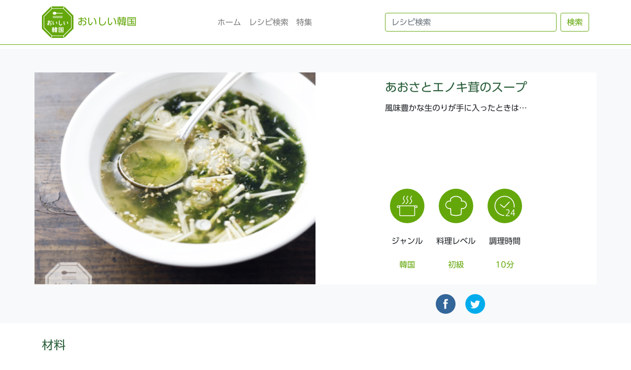

--- FILE ---
content_type: text/html; charset=UTF-8
request_url: https://oishii-kankoku.com/recipe/r_220501
body_size: 64768
content:
<!DOCTYPE html>
<html lang="ja"
	prefix="og: https://ogp.me/ns#" >
<head>
	<meta charset="UTF-8">
	<meta name="viewport" content="width=device-width, initial-scale=1, shrink-to-fit=no">
	<link rel="profile" href="http://gmpg.org/xfn/11">
	<title>あおさとエノキ茸のスープ - おいしい韓国</title>

		<!-- All in One SEO 4.1.6.2 -->
		<meta name="description" content="風味豊かな生のりが手に入ったときは..." />
		<meta name="robots" content="max-image-preview:large" />
		<link rel="canonical" href="https://oishii-kankoku.com/recipe/r_220501" />

		<!-- Global site tag (gtag.js) - Google Analytics -->
<script async src="https://www.googletagmanager.com/gtag/js?id=G-FCY57X3R7E"></script>
<script>
 window.dataLayer = window.dataLayer || [];
 function gtag(){dataLayer.push(arguments);}
 gtag('js', new Date());
 gtag('config', 'G-FCY57X3R7E');
</script>
		<meta property="og:locale" content="ja_JP" />
		<meta property="og:site_name" content="おいしい韓国 - おいしい韓国を日本の食卓へ" />
		<meta property="og:type" content="article" />
		<meta property="og:title" content="あおさとエノキ茸のスープ - おいしい韓国" />
		<meta property="og:description" content="風味豊かな生のりが手に入ったときは..." />
		<meta property="og:url" content="https://oishii-kankoku.com/recipe/r_220501" />
		<meta property="og:image" content="https://pre01.oishii-kankoku.com/oishiikankoku/wp-content/uploads/oishiikankoku_logo.png" />
		<meta property="og:image:secure_url" content="https://pre01.oishii-kankoku.com/oishiikankoku/wp-content/uploads/oishiikankoku_logo.png" />
		<meta property="article:published_time" content="2022-06-03T01:58:40+00:00" />
		<meta property="article:modified_time" content="2022-06-03T02:15:34+00:00" />
		<meta name="twitter:card" content="summary" />
		<meta name="twitter:title" content="あおさとエノキ茸のスープ - おいしい韓国" />
		<meta name="twitter:description" content="風味豊かな生のりが手に入ったときは..." />
		<meta name="twitter:image" content="https://pre01.oishii-kankoku.com/oishiikankoku/wp-content/uploads/oishiikankoku_logo.png" />
		<script type="application/ld+json" class="aioseo-schema">
			{"@context":"https:\/\/schema.org","@graph":[{"@type":"WebSite","@id":"https:\/\/oishii-kankoku.com\/#website","url":"https:\/\/oishii-kankoku.com\/","name":"\u304a\u3044\u3057\u3044\u97d3\u56fd","description":"\u304a\u3044\u3057\u3044\u97d3\u56fd\u3092\u65e5\u672c\u306e\u98df\u5353\u3078","inLanguage":"ja","publisher":{"@id":"https:\/\/oishii-kankoku.com\/#organization"}},{"@type":"Organization","@id":"https:\/\/oishii-kankoku.com\/#organization","name":"\u304a\u3044\u3057\u3044\u97d3\u56fd","url":"https:\/\/oishii-kankoku.com\/","logo":{"@type":"ImageObject","@id":"https:\/\/oishii-kankoku.com\/#organizationLogo","url":"https:\/\/pre01.oishii-kankoku.com\/oishiikankoku\/wp-content\/uploads\/oishiikankoku_logo.png"},"image":{"@id":"https:\/\/oishii-kankoku.com\/#organizationLogo"}},{"@type":"BreadcrumbList","@id":"https:\/\/oishii-kankoku.com\/recipe\/r_220501#breadcrumblist","itemListElement":[{"@type":"ListItem","@id":"https:\/\/oishii-kankoku.com\/#listItem","position":1,"item":{"@type":"WebPage","@id":"https:\/\/oishii-kankoku.com\/","name":"\u30db\u30fc\u30e0","description":"\u6c17\u8efd\u306b\u300c\u97d3\u56fd\u98df\u300d\u3092\u697d\u3057\u3093\u3067\u6b32\u3057\u3044\uff01\u305d\u3057\u3066\u300c\u97d3\u56fd\u98df\u300d\u306f\u6c7a\u3057\u3066\u96e3\u3057\u3044\u3082\u306e\u3067\u306f\u306a\u304f\u3001\u7c21\u5358\u306b\u7f8e\u5473\u3057\u304f\u4f5c\u308c\u308b\u3082\u306e\u3060\u3068\u4f1d\u3048","url":"https:\/\/oishii-kankoku.com\/"}}]},{"@type":"Person","@id":"https:\/\/oishii-kankoku.com\/author\/cjfj-oishii-admin#author","url":"https:\/\/oishii-kankoku.com\/author\/cjfj-oishii-admin","name":"cjfj-oishii-admin"},{"@type":"WebPage","@id":"https:\/\/oishii-kankoku.com\/recipe\/r_220501#webpage","url":"https:\/\/oishii-kankoku.com\/recipe\/r_220501","name":"\u3042\u304a\u3055\u3068\u30a8\u30ce\u30ad\u8338\u306e\u30b9\u30fc\u30d7 - \u304a\u3044\u3057\u3044\u97d3\u56fd","description":"\u98a8\u5473\u8c4a\u304b\u306a\u751f\u306e\u308a\u304c\u624b\u306b\u5165\u3063\u305f\u3068\u304d\u306f...","inLanguage":"ja","isPartOf":{"@id":"https:\/\/oishii-kankoku.com\/#website"},"breadcrumb":{"@id":"https:\/\/oishii-kankoku.com\/recipe\/r_220501#breadcrumblist"},"author":"https:\/\/oishii-kankoku.com\/author\/cjfj-oishii-admin#author","creator":"https:\/\/oishii-kankoku.com\/author\/cjfj-oishii-admin#author","image":{"@type":"ImageObject","@id":"https:\/\/oishii-kankoku.com\/#mainImage","url":"https:\/\/oishii-kankoku.com\/oishiikankoku\/wp-content\/uploads\/r00740.jpg","width":397,"height":397,"caption":"\u751f\u306e\u308a\u3068\u30a8\u30ce\u30ad\u8338\u306e\u30b9\u30fc\u30d7"},"primaryImageOfPage":{"@id":"https:\/\/oishii-kankoku.com\/recipe\/r_220501#mainImage"},"datePublished":"2022-06-03T01:58:40+09:00","dateModified":"2022-06-03T02:15:34+09:00"}]}
		</script>
		<!-- All in One SEO -->

<link rel='dns-prefetch' href='//www.googletagmanager.com' />
<link rel='dns-prefetch' href='//webfonts.sakura.ne.jp' />
<link rel="alternate" type="application/rss+xml" title="おいしい韓国 &raquo; フィード" href="https://oishii-kankoku.com/feed" />
<link rel="alternate" type="application/rss+xml" title="おいしい韓国 &raquo; コメントフィード" href="https://oishii-kankoku.com/comments/feed" />
<link rel="alternate" title="oEmbed (JSON)" type="application/json+oembed" href="https://oishii-kankoku.com/wp-json/oembed/1.0/embed?url=https%3A%2F%2Foishii-kankoku.com%2Frecipe%2Fr_220501" />
<link rel="alternate" title="oEmbed (XML)" type="text/xml+oembed" href="https://oishii-kankoku.com/wp-json/oembed/1.0/embed?url=https%3A%2F%2Foishii-kankoku.com%2Frecipe%2Fr_220501&#038;format=xml" />
<style id='wp-img-auto-sizes-contain-inline-css'>
img:is([sizes=auto i],[sizes^="auto," i]){contain-intrinsic-size:3000px 1500px}
/*# sourceURL=wp-img-auto-sizes-contain-inline-css */
</style>
<style id='wp-emoji-styles-inline-css'>

	img.wp-smiley, img.emoji {
		display: inline !important;
		border: none !important;
		box-shadow: none !important;
		height: 1em !important;
		width: 1em !important;
		margin: 0 0.07em !important;
		vertical-align: -0.1em !important;
		background: none !important;
		padding: 0 !important;
	}
/*# sourceURL=wp-emoji-styles-inline-css */
</style>
<style id='wp-block-library-inline-css'>
:root{--wp-block-synced-color:#7a00df;--wp-block-synced-color--rgb:122,0,223;--wp-bound-block-color:var(--wp-block-synced-color);--wp-editor-canvas-background:#ddd;--wp-admin-theme-color:#007cba;--wp-admin-theme-color--rgb:0,124,186;--wp-admin-theme-color-darker-10:#006ba1;--wp-admin-theme-color-darker-10--rgb:0,107,160.5;--wp-admin-theme-color-darker-20:#005a87;--wp-admin-theme-color-darker-20--rgb:0,90,135;--wp-admin-border-width-focus:2px}@media (min-resolution:192dpi){:root{--wp-admin-border-width-focus:1.5px}}.wp-element-button{cursor:pointer}:root .has-very-light-gray-background-color{background-color:#eee}:root .has-very-dark-gray-background-color{background-color:#313131}:root .has-very-light-gray-color{color:#eee}:root .has-very-dark-gray-color{color:#313131}:root .has-vivid-green-cyan-to-vivid-cyan-blue-gradient-background{background:linear-gradient(135deg,#00d084,#0693e3)}:root .has-purple-crush-gradient-background{background:linear-gradient(135deg,#34e2e4,#4721fb 50%,#ab1dfe)}:root .has-hazy-dawn-gradient-background{background:linear-gradient(135deg,#faaca8,#dad0ec)}:root .has-subdued-olive-gradient-background{background:linear-gradient(135deg,#fafae1,#67a671)}:root .has-atomic-cream-gradient-background{background:linear-gradient(135deg,#fdd79a,#004a59)}:root .has-nightshade-gradient-background{background:linear-gradient(135deg,#330968,#31cdcf)}:root .has-midnight-gradient-background{background:linear-gradient(135deg,#020381,#2874fc)}:root{--wp--preset--font-size--normal:16px;--wp--preset--font-size--huge:42px}.has-regular-font-size{font-size:1em}.has-larger-font-size{font-size:2.625em}.has-normal-font-size{font-size:var(--wp--preset--font-size--normal)}.has-huge-font-size{font-size:var(--wp--preset--font-size--huge)}.has-text-align-center{text-align:center}.has-text-align-left{text-align:left}.has-text-align-right{text-align:right}.has-fit-text{white-space:nowrap!important}#end-resizable-editor-section{display:none}.aligncenter{clear:both}.items-justified-left{justify-content:flex-start}.items-justified-center{justify-content:center}.items-justified-right{justify-content:flex-end}.items-justified-space-between{justify-content:space-between}.screen-reader-text{border:0;clip-path:inset(50%);height:1px;margin:-1px;overflow:hidden;padding:0;position:absolute;width:1px;word-wrap:normal!important}.screen-reader-text:focus{background-color:#ddd;clip-path:none;color:#444;display:block;font-size:1em;height:auto;left:5px;line-height:normal;padding:15px 23px 14px;text-decoration:none;top:5px;width:auto;z-index:100000}html :where(.has-border-color){border-style:solid}html :where([style*=border-top-color]){border-top-style:solid}html :where([style*=border-right-color]){border-right-style:solid}html :where([style*=border-bottom-color]){border-bottom-style:solid}html :where([style*=border-left-color]){border-left-style:solid}html :where([style*=border-width]){border-style:solid}html :where([style*=border-top-width]){border-top-style:solid}html :where([style*=border-right-width]){border-right-style:solid}html :where([style*=border-bottom-width]){border-bottom-style:solid}html :where([style*=border-left-width]){border-left-style:solid}html :where(img[class*=wp-image-]){height:auto;max-width:100%}:where(figure){margin:0 0 1em}html :where(.is-position-sticky){--wp-admin--admin-bar--position-offset:var(--wp-admin--admin-bar--height,0px)}@media screen and (max-width:600px){html :where(.is-position-sticky){--wp-admin--admin-bar--position-offset:0px}}

/*# sourceURL=wp-block-library-inline-css */
</style><style id='global-styles-inline-css'>
:root{--wp--preset--aspect-ratio--square: 1;--wp--preset--aspect-ratio--4-3: 4/3;--wp--preset--aspect-ratio--3-4: 3/4;--wp--preset--aspect-ratio--3-2: 3/2;--wp--preset--aspect-ratio--2-3: 2/3;--wp--preset--aspect-ratio--16-9: 16/9;--wp--preset--aspect-ratio--9-16: 9/16;--wp--preset--color--black: #000000;--wp--preset--color--cyan-bluish-gray: #abb8c3;--wp--preset--color--white: #fff;--wp--preset--color--pale-pink: #f78da7;--wp--preset--color--vivid-red: #cf2e2e;--wp--preset--color--luminous-vivid-orange: #ff6900;--wp--preset--color--luminous-vivid-amber: #fcb900;--wp--preset--color--light-green-cyan: #7bdcb5;--wp--preset--color--vivid-green-cyan: #00d084;--wp--preset--color--pale-cyan-blue: #8ed1fc;--wp--preset--color--vivid-cyan-blue: #0693e3;--wp--preset--color--vivid-purple: #9b51e0;--wp--preset--color--blue: #0d6efd;--wp--preset--color--indigo: #6610f2;--wp--preset--color--purple: #5533ff;--wp--preset--color--pink: #d63384;--wp--preset--color--red: #dc3545;--wp--preset--color--orange: #fd7e14;--wp--preset--color--yellow: #ffc107;--wp--preset--color--green: #198754;--wp--preset--color--teal: #20c997;--wp--preset--color--cyan: #0dcaf0;--wp--preset--color--gray: #6c757d;--wp--preset--color--gray-dark: #343a40;--wp--preset--gradient--vivid-cyan-blue-to-vivid-purple: linear-gradient(135deg,rgb(6,147,227) 0%,rgb(155,81,224) 100%);--wp--preset--gradient--light-green-cyan-to-vivid-green-cyan: linear-gradient(135deg,rgb(122,220,180) 0%,rgb(0,208,130) 100%);--wp--preset--gradient--luminous-vivid-amber-to-luminous-vivid-orange: linear-gradient(135deg,rgb(252,185,0) 0%,rgb(255,105,0) 100%);--wp--preset--gradient--luminous-vivid-orange-to-vivid-red: linear-gradient(135deg,rgb(255,105,0) 0%,rgb(207,46,46) 100%);--wp--preset--gradient--very-light-gray-to-cyan-bluish-gray: linear-gradient(135deg,rgb(238,238,238) 0%,rgb(169,184,195) 100%);--wp--preset--gradient--cool-to-warm-spectrum: linear-gradient(135deg,rgb(74,234,220) 0%,rgb(151,120,209) 20%,rgb(207,42,186) 40%,rgb(238,44,130) 60%,rgb(251,105,98) 80%,rgb(254,248,76) 100%);--wp--preset--gradient--blush-light-purple: linear-gradient(135deg,rgb(255,206,236) 0%,rgb(152,150,240) 100%);--wp--preset--gradient--blush-bordeaux: linear-gradient(135deg,rgb(254,205,165) 0%,rgb(254,45,45) 50%,rgb(107,0,62) 100%);--wp--preset--gradient--luminous-dusk: linear-gradient(135deg,rgb(255,203,112) 0%,rgb(199,81,192) 50%,rgb(65,88,208) 100%);--wp--preset--gradient--pale-ocean: linear-gradient(135deg,rgb(255,245,203) 0%,rgb(182,227,212) 50%,rgb(51,167,181) 100%);--wp--preset--gradient--electric-grass: linear-gradient(135deg,rgb(202,248,128) 0%,rgb(113,206,126) 100%);--wp--preset--gradient--midnight: linear-gradient(135deg,rgb(2,3,129) 0%,rgb(40,116,252) 100%);--wp--preset--font-size--small: 13px;--wp--preset--font-size--medium: 20px;--wp--preset--font-size--large: 36px;--wp--preset--font-size--x-large: 42px;--wp--preset--spacing--20: 0.44rem;--wp--preset--spacing--30: 0.67rem;--wp--preset--spacing--40: 1rem;--wp--preset--spacing--50: 1.5rem;--wp--preset--spacing--60: 2.25rem;--wp--preset--spacing--70: 3.38rem;--wp--preset--spacing--80: 5.06rem;--wp--preset--shadow--natural: 6px 6px 9px rgba(0, 0, 0, 0.2);--wp--preset--shadow--deep: 12px 12px 50px rgba(0, 0, 0, 0.4);--wp--preset--shadow--sharp: 6px 6px 0px rgba(0, 0, 0, 0.2);--wp--preset--shadow--outlined: 6px 6px 0px -3px rgb(255, 255, 255), 6px 6px rgb(0, 0, 0);--wp--preset--shadow--crisp: 6px 6px 0px rgb(0, 0, 0);}:where(.is-layout-flex){gap: 0.5em;}:where(.is-layout-grid){gap: 0.5em;}body .is-layout-flex{display: flex;}.is-layout-flex{flex-wrap: wrap;align-items: center;}.is-layout-flex > :is(*, div){margin: 0;}body .is-layout-grid{display: grid;}.is-layout-grid > :is(*, div){margin: 0;}:where(.wp-block-columns.is-layout-flex){gap: 2em;}:where(.wp-block-columns.is-layout-grid){gap: 2em;}:where(.wp-block-post-template.is-layout-flex){gap: 1.25em;}:where(.wp-block-post-template.is-layout-grid){gap: 1.25em;}.has-black-color{color: var(--wp--preset--color--black) !important;}.has-cyan-bluish-gray-color{color: var(--wp--preset--color--cyan-bluish-gray) !important;}.has-white-color{color: var(--wp--preset--color--white) !important;}.has-pale-pink-color{color: var(--wp--preset--color--pale-pink) !important;}.has-vivid-red-color{color: var(--wp--preset--color--vivid-red) !important;}.has-luminous-vivid-orange-color{color: var(--wp--preset--color--luminous-vivid-orange) !important;}.has-luminous-vivid-amber-color{color: var(--wp--preset--color--luminous-vivid-amber) !important;}.has-light-green-cyan-color{color: var(--wp--preset--color--light-green-cyan) !important;}.has-vivid-green-cyan-color{color: var(--wp--preset--color--vivid-green-cyan) !important;}.has-pale-cyan-blue-color{color: var(--wp--preset--color--pale-cyan-blue) !important;}.has-vivid-cyan-blue-color{color: var(--wp--preset--color--vivid-cyan-blue) !important;}.has-vivid-purple-color{color: var(--wp--preset--color--vivid-purple) !important;}.has-black-background-color{background-color: var(--wp--preset--color--black) !important;}.has-cyan-bluish-gray-background-color{background-color: var(--wp--preset--color--cyan-bluish-gray) !important;}.has-white-background-color{background-color: var(--wp--preset--color--white) !important;}.has-pale-pink-background-color{background-color: var(--wp--preset--color--pale-pink) !important;}.has-vivid-red-background-color{background-color: var(--wp--preset--color--vivid-red) !important;}.has-luminous-vivid-orange-background-color{background-color: var(--wp--preset--color--luminous-vivid-orange) !important;}.has-luminous-vivid-amber-background-color{background-color: var(--wp--preset--color--luminous-vivid-amber) !important;}.has-light-green-cyan-background-color{background-color: var(--wp--preset--color--light-green-cyan) !important;}.has-vivid-green-cyan-background-color{background-color: var(--wp--preset--color--vivid-green-cyan) !important;}.has-pale-cyan-blue-background-color{background-color: var(--wp--preset--color--pale-cyan-blue) !important;}.has-vivid-cyan-blue-background-color{background-color: var(--wp--preset--color--vivid-cyan-blue) !important;}.has-vivid-purple-background-color{background-color: var(--wp--preset--color--vivid-purple) !important;}.has-black-border-color{border-color: var(--wp--preset--color--black) !important;}.has-cyan-bluish-gray-border-color{border-color: var(--wp--preset--color--cyan-bluish-gray) !important;}.has-white-border-color{border-color: var(--wp--preset--color--white) !important;}.has-pale-pink-border-color{border-color: var(--wp--preset--color--pale-pink) !important;}.has-vivid-red-border-color{border-color: var(--wp--preset--color--vivid-red) !important;}.has-luminous-vivid-orange-border-color{border-color: var(--wp--preset--color--luminous-vivid-orange) !important;}.has-luminous-vivid-amber-border-color{border-color: var(--wp--preset--color--luminous-vivid-amber) !important;}.has-light-green-cyan-border-color{border-color: var(--wp--preset--color--light-green-cyan) !important;}.has-vivid-green-cyan-border-color{border-color: var(--wp--preset--color--vivid-green-cyan) !important;}.has-pale-cyan-blue-border-color{border-color: var(--wp--preset--color--pale-cyan-blue) !important;}.has-vivid-cyan-blue-border-color{border-color: var(--wp--preset--color--vivid-cyan-blue) !important;}.has-vivid-purple-border-color{border-color: var(--wp--preset--color--vivid-purple) !important;}.has-vivid-cyan-blue-to-vivid-purple-gradient-background{background: var(--wp--preset--gradient--vivid-cyan-blue-to-vivid-purple) !important;}.has-light-green-cyan-to-vivid-green-cyan-gradient-background{background: var(--wp--preset--gradient--light-green-cyan-to-vivid-green-cyan) !important;}.has-luminous-vivid-amber-to-luminous-vivid-orange-gradient-background{background: var(--wp--preset--gradient--luminous-vivid-amber-to-luminous-vivid-orange) !important;}.has-luminous-vivid-orange-to-vivid-red-gradient-background{background: var(--wp--preset--gradient--luminous-vivid-orange-to-vivid-red) !important;}.has-very-light-gray-to-cyan-bluish-gray-gradient-background{background: var(--wp--preset--gradient--very-light-gray-to-cyan-bluish-gray) !important;}.has-cool-to-warm-spectrum-gradient-background{background: var(--wp--preset--gradient--cool-to-warm-spectrum) !important;}.has-blush-light-purple-gradient-background{background: var(--wp--preset--gradient--blush-light-purple) !important;}.has-blush-bordeaux-gradient-background{background: var(--wp--preset--gradient--blush-bordeaux) !important;}.has-luminous-dusk-gradient-background{background: var(--wp--preset--gradient--luminous-dusk) !important;}.has-pale-ocean-gradient-background{background: var(--wp--preset--gradient--pale-ocean) !important;}.has-electric-grass-gradient-background{background: var(--wp--preset--gradient--electric-grass) !important;}.has-midnight-gradient-background{background: var(--wp--preset--gradient--midnight) !important;}.has-small-font-size{font-size: var(--wp--preset--font-size--small) !important;}.has-medium-font-size{font-size: var(--wp--preset--font-size--medium) !important;}.has-large-font-size{font-size: var(--wp--preset--font-size--large) !important;}.has-x-large-font-size{font-size: var(--wp--preset--font-size--x-large) !important;}
/*# sourceURL=global-styles-inline-css */
</style>

<style id='classic-theme-styles-inline-css'>
/*! This file is auto-generated */
.wp-block-button__link{color:#fff;background-color:#32373c;border-radius:9999px;box-shadow:none;text-decoration:none;padding:calc(.667em + 2px) calc(1.333em + 2px);font-size:1.125em}.wp-block-file__button{background:#32373c;color:#fff;text-decoration:none}
/*# sourceURL=/wp-includes/css/classic-themes.min.css */
</style>
<link rel='stylesheet' id='SFSImainCss-css' href='https://oishii-kankoku.com/oishiikankoku/wp-content/plugins/ultimate-social-media-icons/css/sfsi-style.css?ver=2.6.9' media='all' />
<link rel='stylesheet' id='wpfront-scroll-top-css' href='https://oishii-kankoku.com/oishiikankoku/wp-content/plugins/wpfront-scroll-top/css/wpfront-scroll-top.min.css?ver=2.0.7.08086' media='all' />
<link rel='stylesheet' id='wordpress-popular-posts-css-css' href='https://oishii-kankoku.com/oishiikankoku/wp-content/plugins/wordpress-popular-posts/assets/css/wpp.css?ver=5.5.1' media='all' />
<link rel='stylesheet' id='child-understrap-styles-css' href='https://oishii-kankoku.com/oishiikankoku/wp-content/themes/oishii-kankoku/css/child-theme.min.css?ver=0.5.5' media='all' />
<script src="https://oishii-kankoku.com/oishiikankoku/wp-includes/js/jquery/jquery.min.js?ver=3.7.1" id="jquery-core-js"></script>
<script src="https://oishii-kankoku.com/oishiikankoku/wp-includes/js/jquery/jquery-migrate.min.js?ver=3.4.1" id="jquery-migrate-js"></script>
<script id="wpp-json" type="application/json">
{"sampling_active":0,"sampling_rate":100,"ajax_url":"https:\/\/oishii-kankoku.com\/wp-json\/wordpress-popular-posts\/v1\/popular-posts","api_url":"https:\/\/oishii-kankoku.com\/wp-json\/wordpress-popular-posts","ID":1985,"token":"9f25806350","lang":0,"debug":0}
//# sourceURL=wpp-json
</script>
<script src="https://oishii-kankoku.com/oishiikankoku/wp-content/plugins/wordpress-popular-posts/assets/js/wpp.min.js?ver=5.5.1" id="wpp-js-js"></script>

<!-- Google アナリティクス スニペット (Site Kit が追加) -->
<script src="https://www.googletagmanager.com/gtag/js?id=UA-200872340-1" id="google_gtagjs-js" async></script>
<script id="google_gtagjs-js-after">
window.dataLayer = window.dataLayer || [];function gtag(){dataLayer.push(arguments);}
gtag('set', 'linker', {"domains":["oishii-kankoku.com"]} );
gtag("js", new Date());
gtag("set", "developer_id.dZTNiMT", true);
gtag("config", "UA-200872340-1", {"anonymize_ip":true});
gtag("config", "G-X53GKKWY8T");
//# sourceURL=google_gtagjs-js-after
</script>

<!-- (ここまで) Google アナリティクス スニペット (Site Kit が追加) -->
<link rel="https://api.w.org/" href="https://oishii-kankoku.com/wp-json/" /><link rel="alternate" title="JSON" type="application/json" href="https://oishii-kankoku.com/wp-json/wp/v2/recipe/1985" /><link rel="EditURI" type="application/rsd+xml" title="RSD" href="https://oishii-kankoku.com/oishiikankoku/xmlrpc.php?rsd" />
<meta name="generator" content="WordPress 6.9" />
<link rel='shortlink' href='https://oishii-kankoku.com/?p=1985' />
<meta name="generator" content="Site Kit by Google 1.49.1" />            <style id="wpp-loading-animation-styles">@-webkit-keyframes bgslide{from{background-position-x:0}to{background-position-x:-200%}}@keyframes bgslide{from{background-position-x:0}to{background-position-x:-200%}}.wpp-widget-placeholder,.wpp-widget-block-placeholder{margin:0 auto;width:60px;height:3px;background:#dd3737;background:linear-gradient(90deg,#dd3737 0%,#571313 10%,#dd3737 100%);background-size:200% auto;border-radius:3px;-webkit-animation:bgslide 1s infinite linear;animation:bgslide 1s infinite linear}</style>
            <meta name="mobile-web-app-capable" content="yes">
<meta name="apple-mobile-web-app-capable" content="yes">
<meta name="apple-mobile-web-app-title" content="おいしい韓国 - おいしい韓国を日本の食卓へ">
<style>.recentcomments a{display:inline !important;padding:0 !important;margin:0 !important;}</style><link rel="icon" href="https://oishii-kankoku.com/oishiikankoku/wp-content/uploads/cropped-oishiikankoku-32x32.png" sizes="32x32" />
<link rel="icon" href="https://oishii-kankoku.com/oishiikankoku/wp-content/uploads/cropped-oishiikankoku-192x192.png" sizes="192x192" />
<link rel="apple-touch-icon" href="https://oishii-kankoku.com/oishiikankoku/wp-content/uploads/cropped-oishiikankoku-180x180.png" />
<meta name="msapplication-TileImage" content="https://oishii-kankoku.com/oishiikankoku/wp-content/uploads/cropped-oishiikankoku-270x270.png" />
</head>
<body class="wp-singular recipe-template-default single single-recipe postid-1985 wp-embed-responsive wp-theme-understrap wp-child-theme-oishii-kankoku understrap-no-sidebar">
<svg xmlns="http://www.w3.org/2000/svg" style="display: none;">
	<symbol id="oishii-kankoku-logo" viewBox="0 0 300 300">
		<title>oishii-kankoku</title>
<path d="M201.8,17.04,208.85,0H91.14L98.2,17.04Z"/>
<path d="M17.04,205.08V94.92L92.61,19.35,85.55,2.31,0,87.87V212.13l85.55,85.55,7.06-17.04Z"/>
<path d="M214.44,2.31l-7.05,17.04,75.57,75.57V205.08l-75.57,75.57,7.05,17.03L300,212.13V87.87Z"/>
<path d="M98.2,282.96,91.14,300H208.85l-7.05-17.04Z"/>
<rect width="9.52" height="3.68" transform="translate(127.78 221.14)"/>
<rect width="7.11" height="3.01" transform="translate(102.78 216.8)"/>
<path d="M128.17,240.17h3.38V237.1h-2.17C129.14,237.69,128.74,238.72,128.17,240.17Z"/>
<path d="M131.87,208.67h4.82v-3.01h-3.86Z"/>
<rect width="7.11" height="3.31" transform="translate(102.78 225.04)"/>
<path d="M22.68,97.27V202.73l74.59,74.59H202.73l74.59-74.59V97.27L202.73,22.68H97.27Zm64.18,81.58Q82,182.949,74,182.77q10.661-7.35,10.24-15.6a9.269,9.269,0,0,0-3.86-7.47A13.254,13.254,0,0,0,72,157.53l-1.63.06v9.68A12.556,12.556,0,0,1,68,175.45c-1.73,2.17-4.29,3.22-7.71,3.14a9.1,9.1,0,0,1-7-3.14,10.644,10.644,0,0,1-2.48-7.25,13.319,13.319,0,0,1,3.8-9.34,20,20,0,0,1,8.79-5.35V146.4H54.09v-5.24h9.33v-8.31h7v8.31h14v5.24h-14v6h1.92A23.574,23.574,0,0,1,85,155.55a13.472,13.472,0,0,1,6.57,11.08Q92.211,174.46,86.86,178.85Zm1.5-32.34v-11h7v4a6.851,6.851,0,0,1-2,5,6.706,6.706,0,0,1-5,2Zm29,95.28h-7.49v5.54h-7v-5.49H94.44V236.6h8.46v-2.89H95.79v-22.1h7V208.3H95.26v-5.24h7.52v-5.84l6.93.06v5.78h7.58v5.24h-7.58v3.31h7.17V230a3.719,3.719,0,0,1-3.63,3.63h-3.36v2.89h7.52Zm28.42,3.63h-7.34v1.86h-7v-1.81h-12.8v-5.24h4v-3.07h-3.31v-5.25h12.16v-2h-10.7V216.13h23.49v10.06a3.709,3.709,0,0,1-3.63,3.63h-2.1v2h6.86v5.25h-6.86v3.07h7.34Zm3.1-31.42h-30.8v-5.24h6.38l1-3h-3.8v-5.25h5.42l1.63-5.11,6.87,2-1,3.12h9.16v8.26h5.23Zm47.78-109.4v4.25H103.29v-4.32Zm-93.37-7.66V92.56H196.7v4.36Zm65.62,67.71a13.317,13.317,0,0,0,1.57,5.48,7.9,7.9,0,0,0,6.93,3.92q10,.47,14.63-14.4a22.33,22.33,0,0,1,.55,5.71q0,7.11-3.74,11.4a14,14,0,0,1-11.1,4.76q-8.329,0-12.71-6.32-2.94-4.29-3.25-11.56-.3-7.59,1.14-29.46l7,.24q-1.279,21-1.21,24.45c0,2.82,0,4.74.14,5.79Zm-23.75-3.81a8.741,8.741,0,0,1-4.45,7.83,145.193,145.193,0,0,0-8.26-22L138.9,144a79.333,79.333,0,0,1,5.84,13.92,10.1,10.1,0,0,1,.42,2.9ZM242.89,144a79.334,79.334,0,0,1,5.84,13.92,10.1,10.1,0,0,1,.42,2.89,8.719,8.719,0,0,1-4.45,7.83,144.184,144.184,0,0,0-8.26-22Zm-35.71-2.16,7,.48a75.427,75.427,0,0,0-1.09,11.81,42.006,42.006,0,0,0,1.68,11.62l9.34-.73q-2.58,2.06-13,11.75-5-9.75-5-23.13a70.115,70.115,0,0,1,1-11.84Zm-1.62,56L205.5,244a3.6,3.6,0,0,1-1.05,2.66,3.56,3.56,0,0,1-2.62,1.08H159.7v-49.8Zm-85-146.15c8.4,0,15.45,4.2,17.57,9.9h59.46v6.82H138.3c-2,5.89-9.13,10.26-17.7,10.26-10.07,0-18.23-6-18.23-13.5s8.16-13.44,18.23-13.44Zm-17.41,90.08,7,.49a75.3,75.3,0,0,0-1.09,11.8,42.006,42.006,0,0,0,1.68,11.62l9.34-.73q-2.58,2.06-13,11.76-5-9.761-5-23.18a69.284,69.284,0,0,1,1.11-11.72Z"/>
<path d="M198.48,242.39l.06-39.14H166.61l.06,39.14Zm-29.21-9.67H179v-9.09h-7.46v-5.3H179v-5.51h-9.38v-5.24H195v5.24h-9.15v5.55h7.89v5.29h-7.89v9.1h9.39V238h-26Zm25.17-7.59v1.81a4.7,4.7,0,0,1-1.83,4,7.25,7.25,0,0,1-4.5,1.38v-7.17Z"/>
<path d="M57.82,168.19a7.994,7.994,0,0,0,.55,3c.48,1.17,1.18,1.78,2.1,1.81,2,0,3-1.76,3-5.3v-8.25C59.7,161.39,57.82,164.29,57.82,168.19Z"/>
	</symbol>
</svg>
<div class="site" id="page">
	<!-- ******************* The Navbar Area ******************* -->
	<div id="wrapper-navbar" itemscope itemtype="http://schema.org/WebSite">
		<a class="skip-link sr-only sr-only-focusable" href="#content">コンテンツへスキップ</a>
		<nav class="navbar navbar-expand-lg navbar-light bg-transparent border-bottom border-primary mb-2">
			<div class="container">
					<a class="navbar-brand text-primary" rel="home" href="https://oishii-kankoku.com/" title="おいしい韓国" itemprop="url"><svg class="logo-icon mr-2" width="64" height="64"><use xlink:href="#oishii-kankoku-logo"/></svg><span>おいしい韓国</span></a>
	<!-- end custom logo -->
				<button class="navbar-toggler" type="button" data-toggle="collapse" data-target="#navbarNavDropdown" aria-controls="navbarNavDropdown" aria-expanded="false" aria-label="ナビゲーション切り替え">
					<span class="navbar-toggler-icon"></span>
				</button>
				<div id="navbarNavDropdown" class="collapse navbar-collapse"><ul id="main-menu" class="navbar-nav ml-auto"><li itemscope="itemscope" itemtype="https://www.schema.org/SiteNavigationElement" id="menu-item-24" class="menu-item menu-item-type-custom menu-item-object-custom menu-item-home menu-item-24 nav-item"><a title="ホーム" href="https://oishii-kankoku.com/" class="nav-link">ホーム</a></li>
<li itemscope="itemscope" itemtype="https://www.schema.org/SiteNavigationElement" id="menu-item-1125" class="menu-item menu-item-type-post_type menu-item-object-page menu-item-1125 nav-item"><a title="レシピ検索" href="https://oishii-kankoku.com/recipesearch" class="nav-link">レシピ検索</a></li>
<li itemscope="itemscope" itemtype="https://www.schema.org/SiteNavigationElement" id="menu-item-1074" class="menu-item menu-item-type-post_type menu-item-object-page menu-item-1074 nav-item"><a title="特集" href="https://oishii-kankoku.com/specialfeature" class="nav-link">特集</a></li>
</ul><form class="form-inline my-2 my-lg-2 ml-auto" method="get" id="searchform" action="/" role="search"><input class="form-control form-control-cj border-primary mr-2" id="s" name="s" type="search" placeholder="レシピ検索" aria-label="Search" value=""><input type="hidden" name="post_type" value="recipe"><button class="btn btn-outline-primary my-2 my-sm-0" id="searchsubmit" name="submit" type="submit" value="検索">検索</button></form></div>			</div><!-- .container -->
		</nav><!-- .site-navigation -->
	</div><!-- #wrapper-navbar end -->
<div class="breadcrumbs" typeof="BreadcrumbList" ><div class="wrapper bg-gray-100 py-2 pt-md-5 pb-md-2" id="single-recipe-info-wrapper">
	<div class="container" id="info-content" tabindex="-1">
<svg xmlns="http://www.w3.org/2000/svg" style="display: none;">
	<symbol id="recipe-time-icon" viewBox="0 0 150 150">
		<title>oishii-kankoku-recipe-time</title>
<path class="" d="M110.5,97.86l-7,10.35v.09h9.25V98.16c0-1.56.07-3.08.15-4.56h-.15C111.91,95.35,111.23,96.56,110.5,97.86Z"/>
<path class="" d="M75,0a75,75,0,1,0,75,75A75,75,0,0,0,75,0ZM72.07,118.4a42.69,42.69,0,0,1-4.92-.49A43.59,43.59,0,1,1,117,81.62h-3.74a38.36,38.36,0,0,0,.54-5,39.95,39.95,0,1,0-41.7,38.11Zm23.84.32H79v-1.94l2.79-2.93C88.6,107,92,102.85,92,98.21c0-3-1.33-5.87-5.44-5.87a9.5,9.5,0,0,0-5.71,2.36l-1.07-2.21a11.08,11.08,0,0,1,7.38-2.78,7.6,7.6,0,0,1,8,7.13,6.27,6.27,0,0,1,0,1c0,5.37-3.76,9.94-9.67,15.88l-2.24,2.36v.07h12.6Zm-.39-59.16L73.41,82.88a1.87,1.87,0,0,1-1.34.59,1.92,1.92,0,0,1-1.13-.38L55,70.81a1.84,1.84,0,0,1,2.25-2.92L71.88,79.14,92.84,57a1.85,1.85,0,0,1,2.68,2.54Zm24.15,51.18h-3.88v8h-3v-8H100.33v-2l12.18-18.5h3.28V108.3h3.88Z"/>
	</symbol>
</svg>
<svg xmlns="http://www.w3.org/2000/svg" style="display: none;">
	<symbol id="recipe-category-icon" viewBox="0 0 150 150">
		<title>oishii-kankoku-recipe-category</title>
<path class="" d="M44,112.5c0,3.37,2,3.46,2.21,3.46h57.66c.23,0,2.21-.1,2.21-3.46V76.27H44Z"/>
<path class="" d="M75,0a75,75,0,1,0,75,75A75,75,0,0,0,75,0ZM85.09,63.86c2.23-1.28,8-5.57,8-10a7,7,0,0,0-2.33-5.34,8.33,8.33,0,0,1-2.71-6c0-5.63,5.28-11,5.5-11.2a1.59,1.59,0,0,1,2.23,0,1.57,1.57,0,0,1,0,2.23s-4.58,4.65-4.58,9a5.36,5.36,0,0,0,1.91,3.91,10,10,0,0,1,3.13,7.43c0,7.14-9.21,12.49-9.61,12.72a1.66,1.66,0,0,1-.78.21,1.58,1.58,0,0,1-.79-3Zm-16.39,0c2.24-1.28,8-5.57,8-10a7.05,7.05,0,0,0-2.33-5.34,8.31,8.31,0,0,1-2.72-6c0-5.63,5.28-11,5.51-11.2a1.58,1.58,0,0,1,2.23,2.23c-.05,0-4.58,4.65-4.58,9a5.29,5.29,0,0,0,1.91,3.91,10.07,10.07,0,0,1,3.13,7.43c0,7.14-9.22,12.49-9.62,12.72a1.66,1.66,0,0,1-.78.21,1.58,1.58,0,0,1-1.58-1.58A1.6,1.6,0,0,1,68.7,63.86Zm-15.12,0c2.23-1.28,8-5.57,8-10a7.05,7.05,0,0,0-2.33-5.34,8.3,8.3,0,0,1-2.71-6c0-5.63,5.28-11,5.5-11.2a1.59,1.59,0,0,1,2.23,0,1.57,1.57,0,0,1,0,2.23s-4.58,4.65-4.58,9a5.33,5.33,0,0,0,1.91,3.91,10,10,0,0,1,3.13,7.43c0,7.14-9.21,12.49-9.62,12.72a1.6,1.6,0,0,1-.78.21,1.58,1.58,0,0,1-.78-3Zm63.56,19.8a1.56,1.56,0,0,1-.7.16h-7.25V112.5a5.93,5.93,0,0,1-4.74,6.56,1.48,1.48,0,0,1-.41,0H46a1.48,1.48,0,0,1-.41,0,5.92,5.92,0,0,1-4.74-6.56V83.82H33.56a1.57,1.57,0,0,1-.7-.17,6.24,6.24,0,0,1,0-10.38,1.57,1.57,0,0,1,.7-.17h82.88a1.58,1.58,0,0,1,.71.17h0A6.14,6.14,0,0,1,118.83,75,6.27,6.27,0,0,1,117.14,83.66Z"/><path class="cls-1" d="M34,80.67h6.79V76.26H34A3.53,3.53,0,0,0,34,80.67Z"/>
<path class="" d="M109.19,76.27v4.4H116a3.53,3.53,0,0,0,0-4.41Z"/>
	</symbol>
</svg>
<svg xmlns="http://www.w3.org/2000/svg" style="display: none;">
	<symbol id="recipe-level-icon" viewBox="0 0 150 150">
		<title>oishii-kankoku-recipe-level</title>
<path class="" d="M75,0a75,75,0,1,0,75,75A75,75,0,0,0,75,0Zm28.51,88.36H100c-.41,12.32-.84,22.66-.84,22.77a3.79,3.79,0,0,1-2.09,3.23,59.55,59.55,0,0,1-44.2,0,3.75,3.75,0,0,1-2.09-3.23c0-.11-.43-10.45-.84-22.77h-3.5a18.28,18.28,0,0,1,0-36.55h2.69c0-6.67.36-7.32.75-8.11,1.89-3.78,10.48-11.76,24.94-12.32h.28c14.46.56,23,8.54,24.93,12.32.4.79.72,1.44.76,8.11h2.68a18.28,18.28,0,1,1,0,36.55Z"/>
<path class="" d="M103.51,55.59c-.21,0-.41,0-.63,0v0H97.05A58.81,58.81,0,0,0,96.7,45.4c-1.24-2.48-8.49-9.72-21.7-10.24h0c-13.21.51-20.45,7.76-21.69,10.24A57.84,57.84,0,0,0,53,55.59H47.11v0a6.26,6.26,0,0,0-.63,0h-.35a14.5,14.5,0,0,0,.35,29c.21,0,.42,0,.63,0v0h6.52c.45,14,1,26.39,1,26.39a56,56,0,0,0,40.82,0s.51-12.38,1-26.39h6.51v0c.2,0,.42,0,.63,0h.35a14.5,14.5,0,0,0-.35-29Z"/>	</symbol>
</svg>	<header class="entry-header d-sm-none">
		<h1 class="entry-title text-bibigo-deep-green h4">あおさとエノキ茸のスープ</h1>	</header><!-- .entry-header -->
	<div class="row">
		<div class="col-md-6 px-0">
			<img class="list-thumbnail-fit-recipe" src="https://oishii-kankoku.com/oishiikankoku/wp-content/uploads/r00740.jpg">
		</div>
		<div class="col-md-6  bg-white d-flex align-items-center flex-column text-center">
			<header class="entry-header d-none d-sm-block text-center">
				<h2 class="h5  text-bibigo-red my-3"></h2>
				<h1 class="entry-title text-bibigo-deep-green h4 mb-3 d-inline-block text-left">あおさとエノキ茸のスープ</h1>			</header>
			<div class="text-left">
				<p>風味豊かな生のりが手に入ったときは&#8230;</p>
			</div>
			<div  class="mt-auto">
								<table class="table table-borderless text-center">
					<thead>
						<tr>
							<th scope="col"><svg class="bibigo-green-icon" width="70" height="70"><use xlink:href="#recipe-category-icon"/></svg></th>
							<th scope="col"><svg class="bibigo-green-icon" width="70" height="70"><use xlink:href="#recipe-level-icon"/></svg></th>
							<th scope="col"><svg class="bibigo-green-icon" width="70" height="70"><use xlink:href="#recipe-time-icon"/></svg></th>
						</tr>
					</thead>
					<tbody>
						<tr>
							<td>ジャンル</td>
							<td>料理レベル</td>
							<td>調理時間</td>
						</tr>
						<tr class="text-primary">
							<td>韓国</td>
							<td>初級</td>
							<td>10分</td>
						</tr>
					</tbody>
				</table>
			</div>
		</div>
		<div class="col-md-6 px-0">
		</div>
		<div class="col-md-6 pt-3 px-0 d-flex align-items-center flex-column text-center">
	<div class="sfsi_widget sfsi_shortcode_container"><div id="sfsi_wDiv"></div><div class="norm_row sfsi_wDiv "  style="width:120px;text-align:left;"><div style='width:40px; height:40px;margin-left:20px;margin-bottom:5px; ' class='sfsi_wicons shuffeldiv ' ><div class='inerCnt'><a class=' sficn' data-effect='' target='_blank'  href='' id='sfsiid_facebook_icon' style='opacity:1'  ><img data-pin-nopin='true' alt='Facebook' title='Facebook' src='https://oishii-kankoku.com/oishiikankoku/wp-content/plugins/ultimate-social-media-icons/images/icons_theme/flat/flat_facebook.png' width='40' height='40' style='' class='sfcm sfsi_wicon ' data-effect=''   /></a><div class="sfsi_tool_tip_2 fb_tool_bdr sfsiTlleft" style="opacity:0;z-index:-1;" id="sfsiid_facebook"><span class="bot_arow bot_fb_arow"></span><div class="sfsi_inside"><div  class='icon2'><div class="fb-like" data-href="https://oishii-kankoku.com/recipe/r_220501" data-layout="button" data-action="like" data-show-faces="false" data-share="true"></div></div><div  class='icon3'><a target='_blank' href='https://www.facebook.com/sharer/sharer.php?u=https%3A%2F%2Foishii-kankoku.com%2Frecipe%2Fr_220501' style='display:inline-block;'  > <img class='sfsi_wicon'  data-pin-nopin='true' alt='fb-share-icon' title='Facebook Share' src='https://oishii-kankoku.com/oishiikankoku/wp-content/plugins/ultimate-social-media-icons/images/share_icons/fb_icons/en_US.svg' /></a></div></div></div></div></div><div style='width:40px; height:40px;margin-left:20px;margin-bottom:5px; ' class='sfsi_wicons shuffeldiv ' ><div class='inerCnt'><a class=' sficn' data-effect='' target='_blank'  href='' id='sfsiid_twitter_icon' style='opacity:1'  ><img data-pin-nopin='true' alt='Twitter' title='Twitter' src='https://oishii-kankoku.com/oishiikankoku/wp-content/plugins/ultimate-social-media-icons/images/icons_theme/flat/flat_twitter.png' width='40' height='40' style='' class='sfcm sfsi_wicon ' data-effect=''   /></a><div class="sfsi_tool_tip_2 twt_tool_bdr sfsiTlleft" style="opacity:0;z-index:-1;" id="sfsiid_twitter"><span class="bot_arow bot_twt_arow"></span><div class="sfsi_inside"><div  class='icon2'><div class='sf_twiter' style='display: inline-block;vertical-align: middle;width: auto;'>
						<a target='_blank' href='https://twitter.com/intent/tweet?text=https%3A%2F%2Foishii-kankoku.com+%23%E3%81%8A%E3%81%84%E3%81%97%E3%81%84%E9%9F%93%E5%9B%BD+https://oishii-kankoku.com/recipe/r_220501' style='display:inline-block' >
							<img data-pin-nopin= true class='sfsi_wicon' src='https://oishii-kankoku.com/oishiikankoku/wp-content/plugins/ultimate-social-media-icons/images/share_icons/Twitter_Tweet/en_US_Tweet.svg' alt='Tweet' title='Tweet' >
						</a>
					</div></div></div></div></div></div></div ><div id="sfsi_holder" class="sfsi_holders" style="position: relative; float: left;width:100%;z-index:-1;"></div ><script>window.addEventListener("sfsi_functions_loaded", function() 
			{
				if (typeof sfsi_widget_set == "function") {
					sfsi_widget_set();
				}
			}); </script><div style="clear: both;"></div></div>		</div>

	</div>

	</div><!-- #info-content -->
</div><!-- #single-recipe-info-wrapperr -->

<div class="wrapper bg-white bg010" id="single-recipe-foodstaff-wrapper">
	<div class="container" id="foodstaff-content" tabindex="-1">
		<h2 class="h4 text-bibigo-deep-green">材料</h2>
	<div class="row">
		<div class="col-md-6 px-0">
			<img src="https://oishii-kankoku.com/oishiikankoku/wp-content/uploads/2_ingredients-48.jpg" alt="">
		</div>
		<div class="col-md-6  bg-white pt-3 pr-3 pb-3 pl-1">
			<p>・あおさ（乾燥）：5g<br />
・えのき茸：60ｇ<br />
・酒：大さじ1/2<br />
・ごま油：少量<br />
・炒りごま：少量<br />
・長ねぎ（小口切り）：適量（3㎝分）<br />
・塩：適量</p>
<p>＜ダシダスープ＞<br />
・水：2カップ<br />
・牛肉ダシダ：小さじ2</p>
		</div>
	</div>
	</div><!-- #foodstaff-content -->
</div><!-- #single-recipe-foodstaff-wrapperr -->

<div class="wrapper bg-white  bg010" id="single-recipe-product-wrapper">
	<div class="container px-0" id="recipe-product-content" tabindex="-1">
		<h2 class="h4 text-bibigo-deep-green px-2">関連商品</h2>
	<div class="row flex-row flex-nowrap overflow-auto bg-white mx-0 px-2">
		<div class="col-4 pt-3 pb-0 px-1">
			<div class="card border-0 h-100">
				<!--a href="" rel="bookmark"-->
				<div class="text-center">
				<img class="card-img-top list-thumbnail-fit-related-products" src="https://oishii-kankoku.com/oishiikankoku/wp-content/uploads/fd2acdbcc9ca89b964d98b781858ca2d.jpg">
				</div>
				<!--/a-->
				<div class="card-body p-2 d-flex align-items-center flex-column text-center h-100">
					<p class="text-bibigo-deep-green">牛肉ダシダ</p>
				</div>
				<div class="card-footer bg-transparent border-0 p-2 d-flex flex-column align-items-center justify-content-start text-center">
					<div>
						<a class="arrow arrow020 text-body" href="https://cjfoodsjapan.net/product/detail/1/" target="_blank"><p class="small">商品の紹介を見る</p></a>
					</div>
					<div>
						<p class="small">&nbsp;</p>
					</div>
				</div>
			</div>
		</div>
	</div><!-- .row -->
	</div><!-- #recipe-product-content -->
</div><!-- #single-recipe-product-wrapper -->

<div class="wrapper bg-white" id="single-recipe-procedure-wrapper">
	<div class="container" id="procedure-content" tabindex="-1">
		<h2 class="h4 text-bibigo-deep-green">つくり方</h2>
	<div class="row mb-5">
		<div class="col-md-6 order-sm-2 bg-white text-bibigo-deep-green">
			<div class="h6 my-3">
				<span class="h4 align-middle">&#9312;</span>
				鍋に＜ダシダスープ＞とえのき茸を入れて火にかける。			</div>
		</div>
		<div class="col-md-6 order-sm-1 px-0">
			<img class="list-thumbnail-fit-col6" src="https://oishii-kankoku.com/oishiikankoku/wp-content/uploads/3_recipe-48.jpg" alt="">
		</div>
	</div>
	<div class="row mb-5">
		<div class="col-md-6 order-sm-2 bg-white text-bibigo-deep-green">
			<div class="h6 my-3">
				<span class="h4 align-middle">&#9313;</span>
				煮立ったら火を弱め、あおさと酒を加えひと煮し、塩で調味する。仕上げに長ねぎとごま油、炒りごまを加える。			</div>
		</div>
		<div class="col-md-6 order-sm-1 px-0">
			<img class="list-thumbnail-fit-col6" src="https://oishii-kankoku.com/oishiikankoku/wp-content/uploads/4_recipe-48.jpg" alt="">
		</div>
	</div>
	</div><!-- #procedure-content -->
</div><!-- #single-recipe-procedure-wrapper -->


<div class="wrapper bg-white  bg010" id="single-recipe-product-wrapper">
	<div class="container" id="recipe-related-recipe" tabindex="-1">
		<h2 class="h4 text-bibigo-deep-green">関連レシピ</h2>
	<div class="row flex-row flex-nowrap overflow-auto bg-white mx-0 px-2">
			<div class="col-4 col-sm-3 pt-3 pb-0 px-1">
				<div class="card border-0 h-100">
					<a href="https://oishii-kankoku.com/recipe/%e3%81%9f%e3%82%89%e3%81%93%e3%81%a8%e8%b1%86%e8%85%90%e3%81%ae%e3%81%a8%e3%82%8d%e3%81%a8%e3%82%8d%e7%85%ae" rel="bookmark">
						<img class="card-img-top list-thumbnail-fit-col4" src="https://oishii-kankoku.com/oishiikankoku/wp-content/uploads/r00690-1.jpg">
					</a>
					<div class="card-body d-flex justify-content-center p-0 p-md-3">
						<div class="h6 card-title m-0">
							<a href="https://oishii-kankoku.com/recipe/%e3%81%9f%e3%82%89%e3%81%93%e3%81%a8%e8%b1%86%e8%85%90%e3%81%ae%e3%81%a8%e3%82%8d%e3%81%a8%e3%82%8d%e7%85%ae" rel="bookmark">たらこと豆腐のとろとろ煮</a>
						</div>
					</div>
				</div>
			</div>
			<div class="col-4 col-sm-3 pt-3 pb-0 px-1">
				<div class="card border-0 h-100">
					<a href="https://oishii-kankoku.com/recipe/%e3%82%b5%e3%83%84%e3%83%9e%e3%82%a4%e3%83%a2%e3%81%a8%e3%82%a6%e3%82%a4%e3%83%b3%e3%83%8a%e3%83%bc%e3%81%ae%e3%82%bd%e3%83%88%e3%82%af%e3%82%bd%e3%83%88%e3%82%af%e9%a2%a8%e3%83%a4%e3%83%b3%e3%83%8b" rel="bookmark">
						<img class="card-img-top list-thumbnail-fit-col4" src="https://oishii-kankoku.com/oishiikankoku/wp-content/uploads/d474d4530dd7ccbcccbd219d70c1592f.jpg">
					</a>
					<div class="card-body d-flex justify-content-center p-0 p-md-3">
						<div class="h6 card-title m-0">
							<a href="https://oishii-kankoku.com/recipe/%e3%82%b5%e3%83%84%e3%83%9e%e3%82%a4%e3%83%a2%e3%81%a8%e3%82%a6%e3%82%a4%e3%83%b3%e3%83%8a%e3%83%bc%e3%81%ae%e3%82%bd%e3%83%88%e3%82%af%e3%82%bd%e3%83%88%e3%82%af%e9%a2%a8%e3%83%a4%e3%83%b3%e3%83%8b" rel="bookmark">サツマイモとウインナーのソトクソトク風ヤンニョム和え</a>
						</div>
					</div>
				</div>
			</div>
			<div class="col-4 col-sm-3 pt-3 pb-0 px-1">
				<div class="card border-0 h-100">
					<a href="https://oishii-kankoku.com/recipe/%e3%80%90%e6%96%b0%e5%a4%a7%e4%b9%85%e4%bf%9d%e9%9f%93%e5%9b%bd%e6%a8%aa%e4%b8%81%e3%82%b3%e3%83%a9%e3%83%9c%e3%83%a1%e3%83%8b%e3%83%a5%e3%83%bc%e3%80%91%e3%83%93%e3%83%93%e3%83%b3%e3%82%b0%e3%83%83" rel="bookmark">
						<img class="card-img-top list-thumbnail-fit-col4" src="https://oishii-kankoku.com/oishiikankoku/wp-content/uploads/9356d8d253d1b413a8b2b6b2384446d2.jpg">
					</a>
					<div class="card-body d-flex justify-content-center p-0 p-md-3">
						<div class="h6 card-title m-0">
							<a href="https://oishii-kankoku.com/recipe/%e3%80%90%e6%96%b0%e5%a4%a7%e4%b9%85%e4%bf%9d%e9%9f%93%e5%9b%bd%e6%a8%aa%e4%b8%81%e3%82%b3%e3%83%a9%e3%83%9c%e3%83%a1%e3%83%8b%e3%83%a5%e3%83%bc%e3%80%91%e3%83%93%e3%83%93%e3%83%b3%e3%82%b0%e3%83%83" rel="bookmark">【新大久保韓国横丁コラボメニュー】ビビングッス</a>
						</div>
					</div>
				</div>
			</div>
			<div class="col-4 col-sm-3 pt-3 pb-0 px-1">
				<div class="card border-0 h-100">
					<a href="https://oishii-kankoku.com/recipe/bajirucreamsauce_suimandu" rel="bookmark">
						<img class="card-img-top list-thumbnail-fit-col4" src="https://oishii-kankoku.com/oishiikankoku/wp-content/uploads/DSC00077-1024x683.jpg">
					</a>
					<div class="card-body d-flex justify-content-center p-0 p-md-3">
						<div class="h6 card-title m-0">
							<a href="https://oishii-kankoku.com/recipe/bajirucreamsauce_suimandu" rel="bookmark">生クリームナシでもできる!! バジルクリーム 水マンドゥ</a>
						</div>
					</div>
				</div>
			</div>
			<div class="col-4 col-sm-3 pt-3 pb-0 px-1">
				<div class="card border-0 h-100">
					<a href="https://oishii-kankoku.com/recipe/r00850" rel="bookmark">
						<img class="card-img-top list-thumbnail-fit-col4" src="https://oishii-kankoku.com/oishiikankoku/wp-content/uploads/r00850.jpg">
					</a>
					<div class="card-body d-flex justify-content-center p-0 p-md-3">
						<div class="h6 card-title m-0">
							<a href="https://oishii-kankoku.com/recipe/r00850" rel="bookmark">蒸しなす ～松の実のからしソース～</a>
						</div>
					</div>
				</div>
			</div>
			<div class="col-4 col-sm-3 pt-3 pb-0 px-1">
				<div class="card border-0 h-100">
					<a href="https://oishii-kankoku.com/recipe/r00140" rel="bookmark">
						<img class="card-img-top list-thumbnail-fit-col4" src="https://oishii-kankoku.com/oishiikankoku/wp-content/uploads/r00140.jpg">
					</a>
					<div class="card-body d-flex justify-content-center p-0 p-md-3">
						<div class="h6 card-title m-0">
							<a href="https://oishii-kankoku.com/recipe/r00140" rel="bookmark">おから鍋</a>
						</div>
					</div>
				</div>
			</div>
			<div class="col-4 col-sm-3 pt-3 pb-0 px-1">
				<div class="card border-0 h-100">
					<a href="https://oishii-kankoku.com/recipe/r01340" rel="bookmark">
						<img class="card-img-top list-thumbnail-fit-col4" src="https://oishii-kankoku.com/oishiikankoku/wp-content/uploads/r01340.jpg">
					</a>
					<div class="card-body d-flex justify-content-center p-0 p-md-3">
						<div class="h6 card-title m-0">
							<a href="https://oishii-kankoku.com/recipe/r01340" rel="bookmark">豚肉ともやしのさっぱりぽん酢がけ</a>
						</div>
					</div>
				</div>
			</div>
			<div class="col-4 col-sm-3 pt-3 pb-0 px-1">
				<div class="card border-0 h-100">
					<a href="https://oishii-kankoku.com/recipe/r00860" rel="bookmark">
						<img class="card-img-top list-thumbnail-fit-col4" src="https://oishii-kankoku.com/oishiikankoku/wp-content/uploads/r00860.jpg">
					</a>
					<div class="card-body d-flex justify-content-center p-0 p-md-3">
						<div class="h6 card-title m-0">
							<a href="https://oishii-kankoku.com/recipe/r00860" rel="bookmark">するめいかのカレー炒め</a>
						</div>
					</div>
				</div>
			</div>
			<div class="col-4 col-sm-3 pt-3 pb-0 px-1">
				<div class="card border-0 h-100">
					<a href="https://oishii-kankoku.com/recipe/r02230" rel="bookmark">
						<img class="card-img-top list-thumbnail-fit-col4" src="https://oishii-kankoku.com/oishiikankoku/wp-content/uploads/r02230.jpg">
					</a>
					<div class="card-body d-flex justify-content-center p-0 p-md-3">
						<div class="h6 card-title m-0">
							<a href="https://oishii-kankoku.com/recipe/r02230" rel="bookmark">醤油蒸し鶏</a>
						</div>
					</div>
				</div>
			</div>
			<div class="col-4 col-sm-3 pt-3 pb-0 px-1">
				<div class="card border-0 h-100">
					<a href="https://oishii-kankoku.com/recipe/r00110" rel="bookmark">
						<img class="card-img-top list-thumbnail-fit-col4" src="https://oishii-kankoku.com/oishiikankoku/wp-content/uploads/r00110.jpg">
					</a>
					<div class="card-body d-flex justify-content-center p-0 p-md-3">
						<div class="h6 card-title m-0">
							<a href="https://oishii-kankoku.com/recipe/r00110" rel="bookmark">スンドゥブチゲ</a>
						</div>
					</div>
				</div>
			</div>
	</div><!-- .row -->
	</div><!-- #recipe-related-recipe -->
</div><!-- #single-recipe-product-wrapper -->

<div class="wrapper bg-white  bg030" id="single-recipe-tag-wrapper">
	<div class="container tag-list" id="recipe-tag-content" tabindex="-1">
		<h2 class="h4 text-bibigo-deep-green">タグ（関連リンク）</h2>
<a href="https://oishii-kankoku.com/recipetag/%e3%81%88%e3%81%ae%e3%81%8d" rel="tag">えのき</a><a href="https://oishii-kankoku.com/recipetag/%e3%81%82%e3%81%8a%e3%81%95" rel="tag">あおさ</a><a href="https://oishii-kankoku.com/recipetag/%e3%82%b9%e3%83%bc%e3%83%97" rel="tag">スープ</a><a href="https://oishii-kankoku.com/recipetag/%e6%99%82%e7%9f%ad" rel="tag">時短</a><a href="https://oishii-kankoku.com/recipetag/%e3%83%98%e3%83%ab%e3%82%b7%e3%83%bc" rel="tag">ヘルシー</a><a href="https://oishii-kankoku.com/recipetag/%e5%81%a5%e5%ba%b7" rel="tag">健康</a><a href="https://oishii-kankoku.com/recipetag/%e7%b0%a1%e5%8d%98" rel="tag">簡単</a><a href="https://oishii-kankoku.com/recipetag/%e3%81%82%e3%81%a3%e3%81%95%e3%82%8a" rel="tag">あっさり</a>	</div><!-- #recipe-tag-content -->
</div><!-- #single-recipe-tag-wrapper -->
<div class="wrapper bg-bibigo-deep-green mt-5 pt-4 pb-3" id="wrapper-footer">
	<div class="container">
		<div class="row">
			<div class="col-12 col-md-4">
				<div class="h5 text-white mb-1">おいしい韓国</div>
				<div class="d-md-none small text-white pb-2 mb-2 border-bottom border-white">おいしい韓国を日本の食卓へ</div>
				<div class="d-none d-md-block small text-white pb-2 mb-2">おいしい韓国を日本の食卓へ</div>
			</div>
			<div class="col-6 col-md-4">
<div class="footer_nav_menu_cj1"><ul id="menu-footer_menu1" class="footer_nav_menu_class_cj1"><li id="menu-item-1190" class="menu-item menu-item-type-post_type menu-item-object-page menu-item-home menu-item-1190"><a href="https://oishii-kankoku.com/">トップページ</a></li>
<li id="menu-item-1218" class="menu-item menu-item-type-post_type menu-item-object-page menu-item-1218"><a href="https://oishii-kankoku.com/recipesearch">レシピ検索</a></li>
<li id="menu-item-1219" class="menu-item menu-item-type-post_type menu-item-object-page menu-item-1219"><a href="https://oishii-kankoku.com/recipesweek">今月のおすすめレシピ</a></li>
<li id="menu-item-1220" class="menu-item menu-item-type-post_type menu-item-object-page menu-item-1220"><a href="https://oishii-kankoku.com/recipesranking">人気レシピランキング</a></li>
<li id="menu-item-1221" class="menu-item menu-item-type-post_type menu-item-object-page menu-item-1221"><a href="https://oishii-kankoku.com/recipesclassic">定番レシピ</a></li>
</ul></div>			</div>
			<div class="col-6 col-md-4">
<div class="footer_nav_menu_cj1"><ul id="menu-footer_menu2" class="footer_nav_menu_class_cj1"><li id="menu-item-1222" class="menu-item menu-item-type-post_type menu-item-object-page menu-item-1222"><a href="https://oishii-kankoku.com/specialfeature">特集</a></li>
<li id="menu-item-1223" class="menu-item menu-item-type-post_type menu-item-object-page menu-item-1223"><a href="https://oishii-kankoku.com/newscast">お知らせ</a></li>
<li id="menu-item-1224" class="menu-item menu-item-type-post_type menu-item-object-page menu-item-1224"><a href="https://oishii-kankoku.com/productinformation">商品ブランドサイト</a></li>
<li id="menu-item-1225" class="menu-item menu-item-type-post_type menu-item-object-page menu-item-1225"><a href="https://oishii-kankoku.com/cjofficialshop">CJ商品の通販サイト</a></li>
</ul></div>			</div>
		</div>
		<div class="row pt-4">
			<div class="col-md-12">
				<footer class="site-footer" id="colophon">
					<div class="small site-info text-white text-center">
						Copyright &copy; 2026 CJ FOODS JAPAN. All Rights Reserved. 
					</div><!-- .site-info -->
				</footer><!-- #colophon -->
			</div><!--col end -->
		</div><!-- row end -->
	</div><!-- container end -->
</div><!-- wrapper end -->
</div><!-- #page we need this extra closing tag here -->
<script type="speculationrules">
{"prefetch":[{"source":"document","where":{"and":[{"href_matches":"/*"},{"not":{"href_matches":["/oishiikankoku/wp-*.php","/oishiikankoku/wp-admin/*","/oishiikankoku/wp-content/uploads/*","/oishiikankoku/wp-content/*","/oishiikankoku/wp-content/plugins/*","/oishiikankoku/wp-content/themes/oishii-kankoku/*","/oishiikankoku/wp-content/themes/understrap/*","/*\\?(.+)"]}},{"not":{"selector_matches":"a[rel~=\"nofollow\"]"}},{"not":{"selector_matches":".no-prefetch, .no-prefetch a"}}]},"eagerness":"conservative"}]}
</script>
			<!--facebook like and share js -->
			<div id="fb-root"></div>
			<script>
				(function(d, s, id) {
					var js, fjs = d.getElementsByTagName(s)[0];
					if (d.getElementById(id)) return;
					js = d.createElement(s);
					js.id = id;
					js.src = "//connect.facebook.net/en_US/sdk.js#xfbml=1&version=v2.5";
					fjs.parentNode.insertBefore(js, fjs);
				}(document, 'script', 'facebook-jssdk'));
			</script>
		<script>
window.addEventListener('sfsi_functions_loaded', function() {
    if (typeof sfsi_responsive_toggle == 'function') {
        sfsi_responsive_toggle(0);
        // console.log('sfsi_responsive_toggle');

    }
})
</script>
    <script>
        window.addEventListener('sfsi_functions_loaded', function() {
            if (typeof sfsi_plugin_version == 'function') {
                sfsi_plugin_version(2.68);
            }
        });

        function sfsi_processfurther(ref) {
            var feed_id = '';
            var feedtype = 8;
            var email = jQuery(ref).find('input[name="email"]').val();
            var filter = /^([a-zA-Z0-9_\.\-])+\@(([a-zA-Z0-9\-])+\.)+([a-zA-Z0-9]{2,4})+$/;
            if ((email != "Enter your email") && (filter.test(email))) {
                if (feedtype == "8") {
                    var url = "https://api.follow.it/subscription-form/" + feed_id + "/" + feedtype;
                    window.open(url, "popupwindow", "scrollbars=yes,width=1080,height=760");
                    return true;
                }
            } else {
                alert("Please enter email address");
                jQuery(ref).find('input[name="email"]').focus();
                return false;
            }
        }
    </script>
    <style type="text/css" aria-selected="true">
        .sfsi_subscribe_Popinner {
            width: 100% !important;

            height: auto !important;

            padding: 18px 0px !important;

            background-color: #ffffff !important;
        }
        .sfsi_subscribe_Popinner form {
            margin: 0 20px !important;
        }
        .sfsi_subscribe_Popinner h5 {
            font-family: Helvetica,Arial,sans-serif !important;

            font-weight: bold !important;

            color: #000000 !important;

            font-size: 16px !important;

            text-align: center !important;
            margin: 0 0 10px !important;
            padding: 0 !important;
        }
        .sfsi_subscription_form_field {
            margin: 5px 0 !important;
            width: 100% !important;
            display: inline-flex;
            display: -webkit-inline-flex;
        }

        .sfsi_subscription_form_field input {
            width: 100% !important;
            padding: 10px 0px !important;
        }

        .sfsi_subscribe_Popinner input[type=email] {
            font-family: Helvetica,Arial,sans-serif !important;

            font-style: normal !important;

            color: #000000 !important;

            font-size: 14px !important;

            text-align: center !important;
        }

        .sfsi_subscribe_Popinner input[type=email]::-webkit-input-placeholder {

            font-family: Helvetica,Arial,sans-serif !important;

            font-style: normal !important;

            color: #000000 !important;

            font-size: 14px !important;

            text-align: center !important;
        }
        .sfsi_subscribe_Popinner input[type=email]:-moz-placeholder {
            /* Firefox 18- */

            font-family: Helvetica,Arial,sans-serif !important;

            font-style: normal !important;

            color: #000000 !important;

            font-size: 14px !important;

            text-align: center !important;

        }

        .sfsi_subscribe_Popinner input[type=email]::-moz-placeholder {
            /* Firefox 19+ */
            font-family: Helvetica,Arial,sans-serif !important;

            font-style: normal !important;

            color: #000000 !important;

            font-size: 14px !important;

            text-align: center !important;

        }

        .sfsi_subscribe_Popinner input[type=email]:-ms-input-placeholder {
            font-family: Helvetica,Arial,sans-serif !important;

            font-style: normal !important;

            color: #000000 !important;

            font-size: 14px !important;

            text-align: center !important;
        }

        .sfsi_subscribe_Popinner input[type=submit] {
            font-family: Helvetica,Arial,sans-serif !important;

            font-weight: bold !important;

            color: #000000 !important;

            font-size: 16px !important;

            text-align: center !important;

            background-color: #dedede !important;
        }

        .sfsi_shortcode_container {
            float: left;
        }

        .sfsi_shortcode_container .norm_row .sfsi_wDiv {
            position: relative !important;
        }

        .sfsi_shortcode_container .sfsi_holders {
            display: none;
        }

            </style>

        <div id="wpfront-scroll-top-container">
            <img src="https://oishii-kankoku.com/oishiikankoku/wp-content/uploads/arrow_cj.png" alt="" />        </div>
                <script type="text/javascript">
            function wpfront_scroll_top_init() {
                if (typeof wpfront_scroll_top === "function" && typeof jQuery !== "undefined") {
                    wpfront_scroll_top({"scroll_offset":100,"button_width":0,"button_height":0,"button_opacity":0.8,"button_fade_duration":200,"scroll_duration":400,"location":1,"marginX":20,"marginY":20,"hide_iframe":true,"auto_hide":false,"auto_hide_after":2,"button_action":"top","button_action_element_selector":"","button_action_container_selector":"html, body","button_action_element_offset":0});
                } else {
                    setTimeout(wpfront_scroll_top_init, 100);
                }
            }
            wpfront_scroll_top_init();
        </script>
        <script src="https://oishii-kankoku.com/oishiikankoku/wp-includes/js/jquery/ui/core.min.js?ver=1.13.3" id="jquery-ui-core-js"></script>
<script src="https://oishii-kankoku.com/oishiikankoku/wp-content/plugins/ultimate-social-media-icons/js/shuffle/modernizr.custom.min.js?ver=6.9" id="SFSIjqueryModernizr-js"></script>
<script src="https://oishii-kankoku.com/oishiikankoku/wp-content/plugins/ultimate-social-media-icons/js/shuffle/jquery.shuffle.min.js?ver=6.9" id="SFSIjqueryShuffle-js"></script>
<script src="https://oishii-kankoku.com/oishiikankoku/wp-content/plugins/ultimate-social-media-icons/js/shuffle/random-shuffle-min.js?ver=6.9" id="SFSIjqueryrandom-shuffle-js"></script>
<script id="SFSICustomJs-js-extra">
var sfsi_icon_ajax_object = {"ajax_url":"https://oishii-kankoku.com/oishiikankoku/wp-admin/admin-ajax.php","plugin_url":"https://oishii-kankoku.com/oishiikankoku/wp-content/plugins/ultimate-social-media-icons/"};
//# sourceURL=SFSICustomJs-js-extra
</script>
<script src="https://oishii-kankoku.com/oishiikankoku/wp-content/plugins/ultimate-social-media-icons/js/custom.js?ver=2.6.9" id="SFSICustomJs-js"></script>
<script src="https://oishii-kankoku.com/oishiikankoku/wp-content/plugins/wpfront-scroll-top/js/wpfront-scroll-top.min.js?ver=2.0.7.08086" id="wpfront-scroll-top-js"></script>
<script src="https://oishii-kankoku.com/oishiikankoku/wp-content/themes/oishii-kankoku/js/child-theme.min.js?ver=0.5.5" id="child-understrap-scripts-js"></script>
<script src="https://webfonts.sakura.ne.jp/js/sakurav3.js" id="sakurav3-js"></script>
<script id="wp-emoji-settings" type="application/json">
{"baseUrl":"https://s.w.org/images/core/emoji/17.0.2/72x72/","ext":".png","svgUrl":"https://s.w.org/images/core/emoji/17.0.2/svg/","svgExt":".svg","source":{"concatemoji":"https://oishii-kankoku.com/oishiikankoku/wp-includes/js/wp-emoji-release.min.js?ver=6.9"}}
</script>
<script type="module">
/*! This file is auto-generated */
const a=JSON.parse(document.getElementById("wp-emoji-settings").textContent),o=(window._wpemojiSettings=a,"wpEmojiSettingsSupports"),s=["flag","emoji"];function i(e){try{var t={supportTests:e,timestamp:(new Date).valueOf()};sessionStorage.setItem(o,JSON.stringify(t))}catch(e){}}function c(e,t,n){e.clearRect(0,0,e.canvas.width,e.canvas.height),e.fillText(t,0,0);t=new Uint32Array(e.getImageData(0,0,e.canvas.width,e.canvas.height).data);e.clearRect(0,0,e.canvas.width,e.canvas.height),e.fillText(n,0,0);const a=new Uint32Array(e.getImageData(0,0,e.canvas.width,e.canvas.height).data);return t.every((e,t)=>e===a[t])}function p(e,t){e.clearRect(0,0,e.canvas.width,e.canvas.height),e.fillText(t,0,0);var n=e.getImageData(16,16,1,1);for(let e=0;e<n.data.length;e++)if(0!==n.data[e])return!1;return!0}function u(e,t,n,a){switch(t){case"flag":return n(e,"\ud83c\udff3\ufe0f\u200d\u26a7\ufe0f","\ud83c\udff3\ufe0f\u200b\u26a7\ufe0f")?!1:!n(e,"\ud83c\udde8\ud83c\uddf6","\ud83c\udde8\u200b\ud83c\uddf6")&&!n(e,"\ud83c\udff4\udb40\udc67\udb40\udc62\udb40\udc65\udb40\udc6e\udb40\udc67\udb40\udc7f","\ud83c\udff4\u200b\udb40\udc67\u200b\udb40\udc62\u200b\udb40\udc65\u200b\udb40\udc6e\u200b\udb40\udc67\u200b\udb40\udc7f");case"emoji":return!a(e,"\ud83e\u1fac8")}return!1}function f(e,t,n,a){let r;const o=(r="undefined"!=typeof WorkerGlobalScope&&self instanceof WorkerGlobalScope?new OffscreenCanvas(300,150):document.createElement("canvas")).getContext("2d",{willReadFrequently:!0}),s=(o.textBaseline="top",o.font="600 32px Arial",{});return e.forEach(e=>{s[e]=t(o,e,n,a)}),s}function r(e){var t=document.createElement("script");t.src=e,t.defer=!0,document.head.appendChild(t)}a.supports={everything:!0,everythingExceptFlag:!0},new Promise(t=>{let n=function(){try{var e=JSON.parse(sessionStorage.getItem(o));if("object"==typeof e&&"number"==typeof e.timestamp&&(new Date).valueOf()<e.timestamp+604800&&"object"==typeof e.supportTests)return e.supportTests}catch(e){}return null}();if(!n){if("undefined"!=typeof Worker&&"undefined"!=typeof OffscreenCanvas&&"undefined"!=typeof URL&&URL.createObjectURL&&"undefined"!=typeof Blob)try{var e="postMessage("+f.toString()+"("+[JSON.stringify(s),u.toString(),c.toString(),p.toString()].join(",")+"));",a=new Blob([e],{type:"text/javascript"});const r=new Worker(URL.createObjectURL(a),{name:"wpTestEmojiSupports"});return void(r.onmessage=e=>{i(n=e.data),r.terminate(),t(n)})}catch(e){}i(n=f(s,u,c,p))}t(n)}).then(e=>{for(const n in e)a.supports[n]=e[n],a.supports.everything=a.supports.everything&&a.supports[n],"flag"!==n&&(a.supports.everythingExceptFlag=a.supports.everythingExceptFlag&&a.supports[n]);var t;a.supports.everythingExceptFlag=a.supports.everythingExceptFlag&&!a.supports.flag,a.supports.everything||((t=a.source||{}).concatemoji?r(t.concatemoji):t.wpemoji&&t.twemoji&&(r(t.twemoji),r(t.wpemoji)))});
//# sourceURL=https://oishii-kankoku.com/oishiikankoku/wp-includes/js/wp-emoji-loader.min.js
</script>
</body>
</html>

